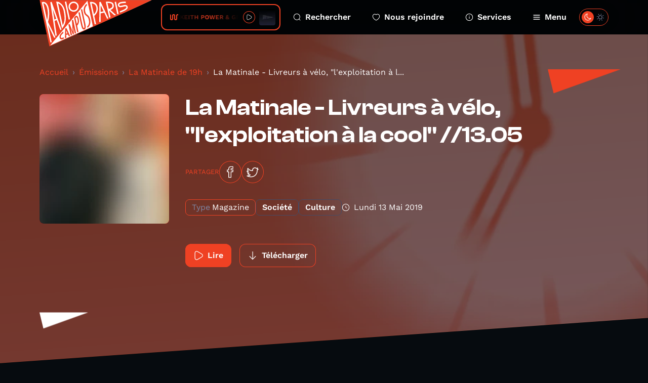

--- FILE ---
content_type: text/html; charset=UTF-8
request_url: https://www.radiocampusparis.org/emission/y7-la-matinale-de-19h/KZNl-la-matinale-livreurs-a-velo-lexploitation-a-la-cool-1305?page=2
body_size: 86389
content:
<!DOCTYPE html>
<html lang="fr">
<head>
    <meta charset="utf-8">
    <meta name="viewport" content="width=device-width, initial-scale=1">
    <link rel="stylesheet" href="https://rsms.me/inter/inter.css">
    <title>La Matinale de 19h - Radio Campus Paris</title>
<meta name="description" content="Radio Campus Paris est la radio associative et locale des étudiants et des jeunes franciliens. Pointue en musique et passionnée en paroles, elles s&#039;intéresse à tout, à l&#039;image des esprits curieux et indépendants.">
<meta property="og:title" content="La Matinale - Livreurs à vélo, &quot;l&#039;exploitation à l...">
<meta property="og:description" content="Au programme de cette première édition de la Matinale dans son nouveau format, nous nous intéressons à la précarité des livreurs et des livreuses à vélo. Nous recevons Jérôme Pimot et Edouard Bernasse, du CLAP (Collectif des livreurs autonomes de Paris), pour discuter du sujet brûlant des conditions de travail de ces livreurs et coursiers qui commencent à se structurer en France comme en Europe, notamment grâce à Coopcycle.  

    
        
        
    

&quot; On travail comme au XIXème siècle, il faut donc complètement réinventer le syndicalisme. » Jérôme Pimot 
A 19h36, la revue de presse, par la voix de notre journaliste Simon Marry, et notre chronique de clôture, bien sûr, le spleen politique des grands jours de Pitoum en fin d’émission! 
Présentation : François Pieretti /  Co-interview: Léa Hurel/ Revue de presse: Simon Marry/ Chronique: Pitoum/ Réalisation : PH / Coordination: Bettina Lioret / Web: Léa Hurel  
">
<meta property="og:image" content="https://radio-campus-paris.alticdn.com/assets/images/podcasts/podcasts-logo-ElePDIu6wI.jpg">


<script type="application/ld+json">{"@context":"https://schema.org","@type":"WebPage","name":"Radio Campus Paris","description":"Radio Campus Paris est la radio associative et locale des étudiants et des jeunes franciliens. Pointue en musique et passionnée en paroles, elles s&#039;intéresse à tout, à l&#039;image des esprits curieux et indépendants."}</script>
    <meta name="csrf-token" content="ISu8ZoxL5msQKsYmSV6UvAKAmsUit79G2b9HKDMQ" />
    <link rel="icon" href="/favicon.svg" sizes="any" type="image/svg+xml"/>
    <link rel="stylesheet" href="/css/public.css?id=1fc20529c6eb97d84292cd36de6109d6"/>
    <style >[wire\:loading], [wire\:loading\.delay], [wire\:loading\.inline-block], [wire\:loading\.inline], [wire\:loading\.block], [wire\:loading\.flex], [wire\:loading\.table], [wire\:loading\.grid], [wire\:loading\.inline-flex] {display: none;}[wire\:loading\.delay\.shortest], [wire\:loading\.delay\.shorter], [wire\:loading\.delay\.short], [wire\:loading\.delay\.long], [wire\:loading\.delay\.longer], [wire\:loading\.delay\.longest] {display:none;}[wire\:offline] {display: none;}[wire\:dirty]:not(textarea):not(input):not(select) {display: none;}input:-webkit-autofill, select:-webkit-autofill, textarea:-webkit-autofill {animation-duration: 50000s;animation-name: livewireautofill;}@keyframes livewireautofill { from {} }</style>
</head>
<body class="antialiased ">
        <div class="home-overlay-debug">
    </div>
    <div class="accessibility-helper">
        <a class="accessibility-helper__banner" href="#content" tabindex="0">Passer directement au contenu
            principal</a>
    </div>
    <header class="header">
    <div class="container">
        <div class="header__inner">
            <a href="https://www.radiocampusparis.org" class="header__logo">
                <svg class="sprite-svg " >
    <use xlink:href="https://www.radiocampusparis.org/sprites/public.svg#logo"/>
</svg>
            </a>
            <div class="header__player">
                <div class="live-minimal-player js-broadcast-live-cover  js-tippy-main-player-metas" data-initial-content="&lt;div class=&quot;player-metas&quot;&gt;
    &lt;div class=&quot;player-metas__cover&quot;
         style=&quot;background-image: url(&#039;https://www.radiocampusparis.org/assets/defaults/default.png&#039;);&quot;&gt;&lt;/div&gt;
    &lt;div class=&quot;player-metas-content&quot;&gt;
        &lt;div class=&quot;player-metas__title&quot;&gt;
            March of the Moa
        &lt;/div&gt;
                    &lt;div class=&quot;player-metas__artist&quot;&gt;
                KEITH POWER &amp;amp; GEORGE SPANOS
            &lt;/div&gt;
                                    &lt;/div&gt;
&lt;/div&gt;
" data-tippy-placement="bottom" >
    <div class="live-minimal-player__title">
        <div class="audio-wave">
    <svg class="sprite-svg " >
    <use xlink:href="https://www.radiocampusparis.org/sprites/public.svg#wave-animation"/>
</svg>
</div>
        <div class="live-minimal-player__title__text">
            <div class="text-rolling">
                <div class="text-rolling__text">
                    <span class="js-minimal-player-title">
                        KEITH POWER &amp; GEORGE SPANOS • March of the Moa
                    </span>
                </div>
            </div>
        </div>
    </div>
    <div class="live-minimal-player__controls player-statut">
        <div class="state-play">
            <button class="button-icon button-icon--theme-radio button-icon--size-small button-icon--style-default js-play-live">
        <svg class="sprite-svg " >
    <use xlink:href="https://www.radiocampusparis.org/sprites/public.svg#i-play"/>
</svg>
    </button>
        </div>
        <div class="state-pause">
            <button class="button-icon button-icon--theme-radio button-icon--size-small button-icon--style-default js-stop-live">
        <svg class="sprite-svg " >
    <use xlink:href="https://www.radiocampusparis.org/sprites/public.svg#i-stop"/>
</svg>
    </button>
        </div>
        <div class="state-loading">
            <div class="loader loader--small"></div>
        </div>
    </div>
        <div class="live-minimal-player__cover">
        <img
        srcset="https://img.alticdn.com/Gb3O68st25mIuVa1X_wtSi1IVo_ij6Pc1_7UNYK-Oio/dpr:1/q:90/w:32/h:32/aHR0cHM6Ly93d3cu/cmFkaW9jYW1wdXNw/YXJpcy5vcmcvYXNz/ZXRzL2RlZmF1bHRz/L2NvdmVyLWRlZmF1/bHQucG5n 1x, https://img.alticdn.com/LrwvpQ_bTOf3_4Ilqt--8Md4S8gz_ZUugOS1sMtPm0k/dpr:2/q:90/w:32/h:32/aHR0cHM6Ly93d3cu/cmFkaW9jYW1wdXNw/YXJpcy5vcmcvYXNz/ZXRzL2RlZmF1bHRz/L2NvdmVyLWRlZmF1/bHQucG5n 2x, https://img.alticdn.com/ASs-P3Ij_CUXG5mugV34MdVHbCo-FJnTulHirhXakNE/dpr:3/q:90/w:32/h:32/aHR0cHM6Ly93d3cu/cmFkaW9jYW1wdXNw/YXJpcy5vcmcvYXNz/ZXRzL2RlZmF1bHRz/L2NvdmVyLWRlZmF1/bHQucG5n 3x"
        src="https://img.alticdn.com/LrwvpQ_bTOf3_4Ilqt--8Md4S8gz_ZUugOS1sMtPm0k/dpr:2/q:90/w:32/h:32/aHR0cHM6Ly93d3cu/cmFkaW9jYW1wdXNw/YXJpcy5vcmcvYXNz/ZXRzL2RlZmF1bHRz/L2NvdmVyLWRlZmF1/bHQucG5n" class="js-broadcast-live-cover-img" alt="KEITH POWER &amp; GEORGE SPANOS • March of the Moa"
    />
    </div>
</div>
            </div>
            <div class="header__navigation">
                <a class="header__navigation__item" href="https://www.radiocampusparis.org/recherche">
                    <svg class="sprite-svg " >
    <use xlink:href="https://www.radiocampusparis.org/sprites/public.svg#i-search"/>
</svg>
                    Rechercher
                </a>
                <a class="header__navigation__item" href="https://www.radiocampusparis.org/page/nous-rejoindre.html">
                    <svg class="sprite-svg " >
    <use xlink:href="https://www.radiocampusparis.org/sprites/public.svg#i-heart"/>
</svg>
                    Nous rejoindre
                </a>
                <a class="header__navigation__item" href="https://www.radiocampusparis.org/page/nous-rejoindre.html">
                    <svg class="sprite-svg " >
    <use xlink:href="https://www.radiocampusparis.org/sprites/public.svg#i-alert-info"/>
</svg>
                    Services
                </a>
                <button type="button" class="header__navigation__item header__navigation__item--menu js-toggle-menu">
                    <span class="header__navigation__item__icon-switch">
                        <svg class="sprite-svg " >
    <use xlink:href="https://www.radiocampusparis.org/sprites/public.svg#i-menu"/>
</svg>
                        <svg class="sprite-svg last" >
    <use xlink:href="https://www.radiocampusparis.org/sprites/public.svg#i-cross"/>
</svg>
                    </span>
                    Menu
                </button>
            </div>
            <div class="header__theme-switch cache__theme-switch">
                <div wire:id="ObKAjg2hDqeYESNCRjLZ" wire:initial-data="{&quot;fingerprint&quot;:{&quot;id&quot;:&quot;ObKAjg2hDqeYESNCRjLZ&quot;,&quot;name&quot;:&quot;theme-switch&quot;,&quot;locale&quot;:&quot;fr&quot;,&quot;path&quot;:&quot;emission\/y7-la-matinale-de-19h\/KZNl-la-matinale-livreurs-a-velo-lexploitation-a-la-cool-1305&quot;,&quot;method&quot;:&quot;GET&quot;,&quot;v&quot;:&quot;acj&quot;},&quot;effects&quot;:{&quot;listeners&quot;:[&quot;colorSchemeUpdated&quot;]},&quot;serverMemo&quot;:{&quot;children&quot;:[],&quot;errors&quot;:[],&quot;htmlHash&quot;:&quot;18ca514c&quot;,&quot;data&quot;:{&quot;status&quot;:false,&quot;componentId&quot;:&quot;69338087b70e4&quot;},&quot;dataMeta&quot;:[],&quot;checksum&quot;:&quot;0ac865b0c80cbe461be81eb9b4b9b1908bd6585de1b4ecf1904cb81420b81967&quot;}}" class="theme-switch">
    <label>
        <input class="toggle-checkbox js-theme-checkbox" wire:model="status" type='checkbox'></input>
        <div class='toggle-slot'>
            <div class='sun-icon-wrapper'>
                <svg class="sprite-svg theme-switch__dark-mode-icon" >
    <use xlink:href="https://www.radiocampusparis.org/sprites/public.svg#i-light-mode"/>
</svg>
            </div>
            <div class='toggle-button'>
                <svg class="sprite-svg theme-switch__light-mode-icon" >
    <use xlink:href="https://www.radiocampusparis.org/sprites/public.svg#i-dark-mode"/>
</svg>
                <svg class="sprite-svg theme-switch__dark-mode-icon" >
    <use xlink:href="https://www.radiocampusparis.org/sprites/public.svg#i-light-mode"/>
</svg>
            </div>
            <div class='moon-icon-wrapper'>
                <svg class="sprite-svg theme-switch__light-mode-icon" >
    <use xlink:href="https://www.radiocampusparis.org/sprites/public.svg#i-dark-mode"/>
</svg>
            </div>
        </div>
    </label>
</div>

<!-- Livewire Component wire-end:ObKAjg2hDqeYESNCRjLZ -->            </div>
        </div>
    </div>
</header>
    <div class="primary-menu" id="primary-menu" tabindex="-1">
    <div class="primary-menu__backdrop js-close-menu"></div>
    <div class="primary-menu__content">
        <div class="container">
            <div class="primary-menu__player">
                <div class="live-minimal-player js-broadcast-live-cover  live-minimal-player--heavy  js-tippy-main-player-metas" data-initial-content="&lt;div class=&quot;player-metas&quot;&gt;
    &lt;div class=&quot;player-metas__cover&quot;
         style=&quot;background-image: url(&#039;https://www.radiocampusparis.org/assets/defaults/default.png&#039;);&quot;&gt;&lt;/div&gt;
    &lt;div class=&quot;player-metas-content&quot;&gt;
        &lt;div class=&quot;player-metas__title&quot;&gt;
            March of the Moa
        &lt;/div&gt;
                    &lt;div class=&quot;player-metas__artist&quot;&gt;
                KEITH POWER &amp;amp; GEORGE SPANOS
            &lt;/div&gt;
                                    &lt;/div&gt;
&lt;/div&gt;
" data-tippy-placement="bottom" >
    <div class="live-minimal-player__title">
        <div class="audio-wave">
    <svg class="sprite-svg " >
    <use xlink:href="https://www.radiocampusparis.org/sprites/public.svg#wave-animation"/>
</svg>
</div>
        <div class="live-minimal-player__title__text">
            <div class="text-rolling">
                <div class="text-rolling__text">
                    <span class="js-minimal-player-title">
                        KEITH POWER &amp; GEORGE SPANOS • March of the Moa
                    </span>
                </div>
            </div>
        </div>
    </div>
    <div class="live-minimal-player__controls player-statut">
        <div class="state-play">
            <button class="button-icon button-icon--theme-radio button-icon--size-small button-icon--style-default js-play-live">
        <svg class="sprite-svg " >
    <use xlink:href="https://www.radiocampusparis.org/sprites/public.svg#i-play"/>
</svg>
    </button>
        </div>
        <div class="state-pause">
            <button class="button-icon button-icon--theme-radio button-icon--size-small button-icon--style-default js-stop-live">
        <svg class="sprite-svg " >
    <use xlink:href="https://www.radiocampusparis.org/sprites/public.svg#i-stop"/>
</svg>
    </button>
        </div>
        <div class="state-loading">
            <div class="loader loader--small"></div>
        </div>
    </div>
        <div class="live-minimal-player__cover">
        <img
        srcset="https://img.alticdn.com/Gb3O68st25mIuVa1X_wtSi1IVo_ij6Pc1_7UNYK-Oio/dpr:1/q:90/w:32/h:32/aHR0cHM6Ly93d3cu/cmFkaW9jYW1wdXNw/YXJpcy5vcmcvYXNz/ZXRzL2RlZmF1bHRz/L2NvdmVyLWRlZmF1/bHQucG5n 1x, https://img.alticdn.com/LrwvpQ_bTOf3_4Ilqt--8Md4S8gz_ZUugOS1sMtPm0k/dpr:2/q:90/w:32/h:32/aHR0cHM6Ly93d3cu/cmFkaW9jYW1wdXNw/YXJpcy5vcmcvYXNz/ZXRzL2RlZmF1bHRz/L2NvdmVyLWRlZmF1/bHQucG5n 2x, https://img.alticdn.com/ASs-P3Ij_CUXG5mugV34MdVHbCo-FJnTulHirhXakNE/dpr:3/q:90/w:32/h:32/aHR0cHM6Ly93d3cu/cmFkaW9jYW1wdXNw/YXJpcy5vcmcvYXNz/ZXRzL2RlZmF1bHRz/L2NvdmVyLWRlZmF1/bHQucG5n 3x"
        src="https://img.alticdn.com/LrwvpQ_bTOf3_4Ilqt--8Md4S8gz_ZUugOS1sMtPm0k/dpr:2/q:90/w:32/h:32/aHR0cHM6Ly93d3cu/cmFkaW9jYW1wdXNw/YXJpcy5vcmcvYXNz/ZXRzL2RlZmF1bHRz/L2NvdmVyLWRlZmF1/bHQucG5n" class="js-broadcast-live-cover-img" alt="KEITH POWER &amp; GEORGE SPANOS • March of the Moa"
    />
    </div>
</div>
            </div>
            <div class="primary-menu__mobile-controls">
                <div class="primary-menu__mobile-controls__item">
                    <div class="primary-menu__mobile-controls__item__icon">
                        <svg class="sprite-svg " >
    <use xlink:href="https://www.radiocampusparis.org/sprites/public.svg#i-search"/>
</svg>
                    </div>
                    <div class="primary-menu__mobile-controls__item__text">
                        <a class="heading heading--style-heavy heading--level-5 heading--color-default" href="https://www.radiocampusparis.org/recherche">
    Rechercher
</a>
                    </div>
                </div>
                <div class="primary-menu__mobile-controls__item">
                    <div class="primary-menu__mobile-controls__item__icon">
                        <svg class="sprite-svg " >
    <use xlink:href="https://www.radiocampusparis.org/sprites/public.svg#i-heart"/>
</svg>
                    </div>
                    <div class="primary-menu__mobile-controls__item__text">
                        <a class="heading heading--style-heavy heading--level-5 heading--color-default" href="https://www.radiocampusparis.org/page/nous-rejoindre.html">
    Nous rejoindre
</a>
                    </div>
                </div>
                <label class="primary-menu__mobile-controls__item">
                    <div class="primary-menu__mobile-controls__item__icon">
                        <svg class="sprite-svg " >
    <use xlink:href="https://www.radiocampusparis.org/sprites/public.svg#i-dark-mode"/>
</svg>
                    </div>
                    <div class="primary-menu__mobile-controls__item__text">
                        <div class="heading heading--style-heavy heading--level-5 heading--color-default">
    Dark mode
</div>
                    </div>
                    <div class="primary-menu__mobile-controls__item__control cache__theme-switch">
                        <div wire:id="oLFhKg8aveWhlaBKgFeT" wire:initial-data="{&quot;fingerprint&quot;:{&quot;id&quot;:&quot;oLFhKg8aveWhlaBKgFeT&quot;,&quot;name&quot;:&quot;theme-switch&quot;,&quot;locale&quot;:&quot;fr&quot;,&quot;path&quot;:&quot;emission\/y7-la-matinale-de-19h\/KZNl-la-matinale-livreurs-a-velo-lexploitation-a-la-cool-1305&quot;,&quot;method&quot;:&quot;GET&quot;,&quot;v&quot;:&quot;acj&quot;},&quot;effects&quot;:{&quot;listeners&quot;:[&quot;colorSchemeUpdated&quot;]},&quot;serverMemo&quot;:{&quot;children&quot;:[],&quot;errors&quot;:[],&quot;htmlHash&quot;:&quot;18ca514c&quot;,&quot;data&quot;:{&quot;status&quot;:false,&quot;componentId&quot;:&quot;69338087b77f7&quot;},&quot;dataMeta&quot;:[],&quot;checksum&quot;:&quot;c4e8f903e7cd5967c668954731a765dd3fe6e69cb1956ed02bac9ec995b316d4&quot;}}" class="theme-switch">
    <label>
        <input class="toggle-checkbox js-theme-checkbox" wire:model="status" type='checkbox'></input>
        <div class='toggle-slot'>
            <div class='sun-icon-wrapper'>
                <svg class="sprite-svg theme-switch__dark-mode-icon" >
    <use xlink:href="https://www.radiocampusparis.org/sprites/public.svg#i-light-mode"/>
</svg>
            </div>
            <div class='toggle-button'>
                <svg class="sprite-svg theme-switch__light-mode-icon" >
    <use xlink:href="https://www.radiocampusparis.org/sprites/public.svg#i-dark-mode"/>
</svg>
                <svg class="sprite-svg theme-switch__dark-mode-icon" >
    <use xlink:href="https://www.radiocampusparis.org/sprites/public.svg#i-light-mode"/>
</svg>
            </div>
            <div class='moon-icon-wrapper'>
                <svg class="sprite-svg theme-switch__light-mode-icon" >
    <use xlink:href="https://www.radiocampusparis.org/sprites/public.svg#i-dark-mode"/>
</svg>
            </div>
        </div>
    </label>
</div>

<!-- Livewire Component wire-end:oLFhKg8aveWhlaBKgFeT -->                    </div>
                </label>
            </div>
            <div class="primary-menu__navigation">
                <div class="primary-menu__navigation__section">
                    <div class="primary-menu__navigation__section__title">
                        <div class="heading heading--style-heavy heading--level-4 heading--color-primary">
    Émissions
</div>
                    </div>
                    <a href="https://www.radiocampusparis.org/emissions" class="primary-menu__navigation__section__item">
                        Toutes nos émissions
                        <svg class="sprite-svg " >
    <use xlink:href="https://www.radiocampusparis.org/sprites/public.svg#i-arrow-right"/>
</svg>
                    </a>
                                            <a href="https://www.radiocampusparis.org/emission/y7-la-matinale-de-19h" class="primary-menu__navigation__section__item">
                            La Matinale de 19h
                            <svg class="sprite-svg " >
    <use xlink:href="https://www.radiocampusparis.org/sprites/public.svg#i-arrow-right"/>
</svg>
                        </a>
                                        <a href="https://www.radiocampusparis.org/grille-des-programmes" class="primary-menu__navigation__section__item">
                        Grille des programmes
                        <svg class="sprite-svg " >
    <use xlink:href="https://www.radiocampusparis.org/sprites/public.svg#i-arrow-right"/>
</svg>
                    </a>
                    <a href="https://www.radiocampusparis.org/c-etait-quoi-ce-titre" class="primary-menu__navigation__section__item">
                        C’était quoi ce morceau ?
                        <svg class="sprite-svg " >
    <use xlink:href="https://www.radiocampusparis.org/sprites/public.svg#i-arrow-right"/>
</svg>
                    </a>
                </div>
                <div class="primary-menu__navigation__section">
                    <div class="primary-menu__navigation__section__title">
                        <div class="heading heading--style-heavy heading--level-4 heading--color-primary">
    À propos
</div>
                    </div>
                    <a href="https://www.radiocampusparis.org/page/qui-sommes-nous.html"
                       class="primary-menu__navigation__section__item">
                        Qui sommes-nous ?
                        <svg class="sprite-svg " >
    <use xlink:href="https://www.radiocampusparis.org/sprites/public.svg#i-arrow-right"/>
</svg>
                    </a>
                    <a href="https://www.radiocampusparis.org/page/initiation-a-la-radio.html"
                       class="primary-menu__navigation__section__item">
                        S'initier à la radio
                        <svg class="sprite-svg " >
    <use xlink:href="https://www.radiocampusparis.org/sprites/public.svg#i-arrow-right"/>
</svg>
                    </a>
                    <a href="https://www.radiocampusparis.org/page/organiser-un-atelier.html"
                       class="primary-menu__navigation__section__item">
                        Organiser un atelier
                        <svg class="sprite-svg " >
    <use xlink:href="https://www.radiocampusparis.org/sprites/public.svg#i-arrow-right"/>
</svg>
                    </a>
                </div>
                <div class="primary-menu__navigation__section">
                    <div class="primary-menu__navigation__section__title">
                        <div class="heading heading--style-heavy heading--level-4 heading--color-primary">
    Actualités
</div>
                    </div>
                    <a href="https://www.radiocampusparis.org/actualites" class="primary-menu__navigation__section__item">
                        Toutes les actus
                        <svg class="sprite-svg " >
    <use xlink:href="https://www.radiocampusparis.org/sprites/public.svg#i-arrow-right"/>
</svg>
                    </a>
                    <a href="https://www.radiocampusparis.org/actualites/playlist" class="primary-menu__navigation__section__item">
                        Nos playlists
                        <svg class="sprite-svg " >
    <use xlink:href="https://www.radiocampusparis.org/sprites/public.svg#i-arrow-right"/>
</svg>
                    </a>
                    <a href="/paris#hors-les-murs" class="primary-menu__navigation__section__item">
                        Nos derniers hors-les-murs
                        <svg class="sprite-svg " >
    <use xlink:href="https://www.radiocampusparis.org/sprites/public.svg#i-arrow-right"/>
</svg>
                    </a>
                </div>
            </div>
            <div class="primary-menu__sections">
                <div class="section-hero-minimal">
    <div class="section-hero-minimal__background"></div>
    <div class="section-hero-minimal__content">
        <div class="accent-mark accent-mark--theme-radio accent-mark--size-medium">
            <div class="accent-mark__first-line">
            <span class="accent-mark__asterisk">*</span>
            <span>ra</span>
        </div>
        <div class="accent-mark__second-line"><span>dio</span></div>
    </div>
        <a class="button button--fill-outline button--theme-radio section-hero-minimal__button" href="https://www.radiocampusparis.org/radio">
        <span class="button__text">Voir tout</span>
            <svg class="sprite-svg button__icon button__icon--right" >
    <use xlink:href="https://www.radiocampusparis.org/sprites/public.svg#i-arrow-right"/>
</svg>
    </a>
    </div>
</div>
                <div class="section-hero-minimal">
    <div class="section-hero-minimal__background"></div>
    <div class="section-hero-minimal__content">
        <div class="accent-mark accent-mark--theme-campus accent-mark--size-medium">
            <div class="accent-mark__first-line">
            <span class="accent-mark__asterisk">*</span>
            <span>cam</span>
        </div>
        <div class="accent-mark__second-line">
            <span>
                pus
            </span>
        </div>
    </div>
        <a class="button button--fill-outline button--theme-campus section-hero-minimal__button" href="https://www.radiocampusparis.org/campus">
        <span class="button__text">Voir tout</span>
            <svg class="sprite-svg button__icon button__icon--right" >
    <use xlink:href="https://www.radiocampusparis.org/sprites/public.svg#i-arrow-right"/>
</svg>
    </a>
    </div>
</div>
                <div class="section-hero-minimal">
    <div class="section-hero-minimal__background"></div>
    <div class="section-hero-minimal__content">
        <div class="accent-mark accent-mark--theme-paris accent-mark--size-medium">
            <div class="accent-mark__first-line">
            <span class="accent-mark__asterisk">*</span>
            <span>pa</span>
        </div>
        <div class="accent-mark__second-line"><span>ris</span></div>
    </div>
        <a class="button button--fill-outline button--theme-paris section-hero-minimal__button" href="https://www.radiocampusparis.org/paris">
        <span class="button__text">Voir tout</span>
            <svg class="sprite-svg button__icon button__icon--right" >
    <use xlink:href="https://www.radiocampusparis.org/sprites/public.svg#i-arrow-right"/>
</svg>
    </a>
    </div>
</div>
            </div>
        </div>
        <button class="primary-menu__close js-close-menu" aria-describedby="Fermer le menu de navigation">
            Fermer le menu
        </button>
    </div>
</div>
    <main class="main-content" id="content">
            <div class="page-episode">
        <div class="page-hero page-hero--default page-hero--page-section">
    <div class="page-hero__background">
        <img
        srcset="https://img.alticdn.com/WFuYcWsdlNwawkD4MfGioorCQ1MIIb7wM7IQTMvRseE/dpr:1/q:90/w:1920/h:818/aHR0cHM6Ly9yYWRp/by1jYW1wdXMtcGFy/aXMuYWx0aWNkbi5j/b20vYXNzZXRzL2lt/YWdlcy9wcm9ncmFt/cy9wcm9ncmFtcy1j/b3Zlci1laEhTVlpX/UFNjLmpwZw 1x, https://img.alticdn.com/Uxre-6PtRlVT2D8j9u8Zb3eY9q90GwLGbGiQnY1o9UQ/dpr:2/q:90/w:1920/h:818/aHR0cHM6Ly9yYWRp/by1jYW1wdXMtcGFy/aXMuYWx0aWNkbi5j/b20vYXNzZXRzL2lt/YWdlcy9wcm9ncmFt/cy9wcm9ncmFtcy1j/b3Zlci1laEhTVlpX/UFNjLmpwZw 2x, https://img.alticdn.com/hUAjLKlV8UE5tg1x9mOILoknsuhdMQGtQ8E0iMEzqLQ/dpr:3/q:90/w:1920/h:818/aHR0cHM6Ly9yYWRp/by1jYW1wdXMtcGFy/aXMuYWx0aWNkbi5j/b20vYXNzZXRzL2lt/YWdlcy9wcm9ncmFt/cy9wcm9ncmFtcy1j/b3Zlci1laEhTVlpX/UFNjLmpwZw 3x"
        src="https://img.alticdn.com/Uxre-6PtRlVT2D8j9u8Zb3eY9q90GwLGbGiQnY1o9UQ/dpr:2/q:90/w:1920/h:818/aHR0cHM6Ly9yYWRp/by1jYW1wdXMtcGFy/aXMuYWx0aWNkbi5j/b20vYXNzZXRzL2lt/YWdlcy9wcm9ncmFt/cy9wcm9ncmFtcy1j/b3Zlci1laEhTVlpX/UFNjLmpwZw" class="page-hero__background-filled"
    />
    </div>
    <div class="container ">
        <div class="page-hero__content">
                                                    <div class="page-hero__triangle page-hero__triangle--left"></div>
                <div class="page-hero__triangle page-hero__triangle--right"></div>
                        <div class="page-episode__breadcrumb">
                <nav aria-label="breadcrumb">
        <ol class="breadcrumb">
            
                                    <li class="breadcrumb-item"><a href="https://www.radiocampusparis.org">Accueil</a></li>
                
            
                                    <li class="breadcrumb-item"><a href="https://www.radiocampusparis.org/emissions">Émissions</a></li>
                
            
                                    <li class="breadcrumb-item"><a href="https://www.radiocampusparis.org/emission/y7-la-matinale-de-19h">La Matinale de 19h</a></li>
                
            
                                    <li class="breadcrumb-item active" aria-current="page">La Matinale - Livreurs à vélo, &quot;l&#039;exploitation à l...</li>
                
                    </ol>
    </nav>

            </div>
            <div>
    <div class="program-hero">
        <div class="program-hero__cover">
            <img
        srcset="https://img.alticdn.com/ePiqZyQ8smAzZsDEYF9Sj3D-gJ9TnxytNom0LVn7lKM/dpr:1/q:90/w:256/h:256/bl:20/aHR0cHM6Ly9yYWRp/by1jYW1wdXMtcGFy/aXMuYWx0aWNkbi5j/b20vYXNzZXRzL2lt/YWdlcy9wb2RjYXN0/cy9wb2RjYXN0cy1s/b2dvLUVsZVBESXU2/d0kuanBn 1x, https://img.alticdn.com/-p9K0DSnSezUnn0oTiW2BYWYIkFMKf91hHOBZA5_BqA/dpr:2/q:90/w:256/h:256/bl:20/aHR0cHM6Ly9yYWRp/by1jYW1wdXMtcGFy/aXMuYWx0aWNkbi5j/b20vYXNzZXRzL2lt/YWdlcy9wb2RjYXN0/cy9wb2RjYXN0cy1s/b2dvLUVsZVBESXU2/d0kuanBn 2x, https://img.alticdn.com/bNKF--NNLucdOqikvSefcQNow4fMGbCJLnHuhF3-xJA/dpr:3/q:90/w:256/h:256/bl:20/aHR0cHM6Ly9yYWRp/by1jYW1wdXMtcGFy/aXMuYWx0aWNkbi5j/b20vYXNzZXRzL2lt/YWdlcy9wb2RjYXN0/cy9wb2RjYXN0cy1s/b2dvLUVsZVBESXU2/d0kuanBn 3x"
        src="https://img.alticdn.com/-p9K0DSnSezUnn0oTiW2BYWYIkFMKf91hHOBZA5_BqA/dpr:2/q:90/w:256/h:256/bl:20/aHR0cHM6Ly9yYWRp/by1jYW1wdXMtcGFy/aXMuYWx0aWNkbi5j/b20vYXNzZXRzL2lt/YWdlcy9wb2RjYXN0/cy9wb2RjYXN0cy1s/b2dvLUVsZVBESXU2/d0kuanBn" alt="La Matinale - Livreurs à vélo, &quot;l&#039;exploitation à l..."
    />
        </div>
        <div class="program-hero__content">
            <div class="heading heading--style-heavy heading--level-3 heading--color-default">
    La Matinale - Livreurs à vélo, "l'exploitation à la cool" //13.05
</div>
            <div class="socials-share">
    <p class="socials-share__title">Partager</p>
    <a class="button-icon button-icon--theme-radio button-icon--size-normal button-icon--style-default" href="https://www.facebook.com/sharer/sharer.php?u=https%3A%2F%2Fwww.radiocampusparis.org%2Femission%2Fy7-la-matinale-de-19h%2FKZNl-la-matinale-livreurs-a-velo-lexploitation-a-la-cool-1305%3Fpage%3D2" target="_blank">
        <svg class="sprite-svg " >
    <use xlink:href="https://www.radiocampusparis.org/sprites/public.svg#i-facebook"/>
</svg>
    </a>
    <a class="button-icon button-icon--theme-radio button-icon--size-normal button-icon--style-default" href="https://twitter.com/intent/tweet?text=La+Matinale+-+Livreurs+%C3%A0+v%C3%A9lo%2C+%22l%27exploitation+%C3%A0+la+cool%22+%2F%2F13.05%0Ahttps%3A%2F%2Fwww.radiocampusparis.org%2Femission%2Fy7-la-matinale-de-19h%2FKZNl-la-matinale-livreurs-a-velo-lexploitation-a-la-cool-1305%3Fpage%3D2" target="_blank">
        <svg class="sprite-svg " >
    <use xlink:href="https://www.radiocampusparis.org/sprites/public.svg#i-twitter"/>
</svg>
    </a>
</div>

            <div class="program-hero__metas">
                <div class="tag ">
            <div class="tag__label">
            Type
        </div>
        <div class="tag__text">
        Magazine
    </div>
</div>
                                    <div class="tag  tag--alt ">
        <div class="tag__text">
        Société
    </div>
</div>
                                    <div class="tag  tag--alt ">
        <div class="tag__text">
        Culture
    </div>
</div>
                                <div class="program-hero__metas-date">
                    <svg class="sprite-svg " >
    <use xlink:href="https://www.radiocampusparis.org/sprites/public.svg#i-time"/>
</svg>
                    lundi 13 mai 2019
                </div>
            </div>

            <div class="program-hero__controls" data-media-id="7021"
                 data-media="{&quot;id&quot;:7021,&quot;path&quot;:&quot;https:\/\/radio-campus-paris.alticdn.com\/podcasts\/podcast-la-matinale-livreurs-55e33d6c.mp3&quot;,&quot;cover_image&quot;:&quot;https:\/\/radio-campus-paris.alticdn.com\/assets\/images\/podcasts\/podcasts-logo-ElePDIu6wI.jpg&quot;,&quot;title&quot;:&quot;La Matinale - Livreurs \u00e0 v\u00e9lo, \&quot;l&#039;exploitation \u00e0 l...&quot;,&quot;subtitle&quot;:&quot;La Matinale de 19h&quot;,&quot;metas_html&quot;:&quot;&lt;div class=\&quot;player-metas\&quot;&gt;\n    &lt;div class=\&quot;player-metas__cover\&quot; style=\&quot;background-image: url(&#039;https:\/\/radio-campus-paris.alticdn.com\/assets\/images\/podcasts\/podcasts-logo-ElePDIu6wI.jpg&#039;);\&quot;&gt;&lt;\/div&gt;\n    &lt;div class=\&quot;player-metas-content\&quot;&gt;\n        &lt;div class=\&quot;player-metas__title\&quot;&gt;\n            La Matinale - Livreurs \u00e0 v\u00e9lo, &amp;quot;l&amp;#039;exploi...\n        &lt;\/div&gt;\n                &lt;div class=\&quot;player-metas__podcast-program\&quot;&gt;\n            &lt;div class=\&quot;player-metas__info\&quot;&gt;\n                La Matinale de 19h\n            &lt;\/div&gt;\n            &lt;a class=\&quot;player-metas__program-link\&quot;\n               href=\&quot;https:\/\/www.radiocampusparis.org\/emission\/y7-la-matinale-de-19h\/KZNl-la-matinale-livreurs-a-velo-lexploitation-a-la-cool-1305\&quot;\n               class=\&quot;player-metas__program\&quot;&gt;\n                L&#039;\u00e9mission\n                &lt;svg class=\&quot;sprite-svg \&quot; &gt;\n    &lt;use xlink:href=\&quot;https:\/\/www.radiocampusparis.org\/sprites\/public.svg#i-arrow-right\&quot;\/&gt;\n&lt;\/svg&gt;\n            &lt;\/a&gt;\n        &lt;\/div&gt;\n\n    &lt;\/div&gt;\n&lt;\/div&gt;\n&quot;,&quot;stat_listen_url&quot;:&quot;https:\/\/www.radiocampusparis.org\/api\/podcast\/KZNl\/add-stat\/0&quot;}">
                <div class="program-hero__controls__actions">
                    <div class="episode-hero__controls">
                        <div class="js-play-control-state js-play-control-state--play">
                            <button class="button button--fill-filled button--theme-radio state-play js-play">
            <svg class="sprite-svg button__icon button__icon--left" >
    <use xlink:href="https://www.radiocampusparis.org/sprites/public.svg#i-play"/>
</svg>
        <span class="button__text">Lire</span>
    </button>
                            <button class="button button--fill-filled button--theme-radio state-pause js-pause">
            <svg class="sprite-svg button__icon button__icon--left" >
    <use xlink:href="https://www.radiocampusparis.org/sprites/public.svg#i-pause"/>
</svg>
        <span class="button__text">Pause</span>
    </button>
                        </div>
                        <a class="button button--fill-outline button--theme-radio" href="https://radio-campus-paris.s3.fr-par.scw.cloud/podcasts/podcast-la-matinale-livreurs-55e33d6c.mp3?response-content-type=application%2Foctet-stream&amp;response-content-disposition=attachment%3B%20filename%3D13052019-la-matinale-de-19h-la-matinale-livreurs-a-velo-lexploitation-a-l.mp3&amp;X-Amz-Content-Sha256=UNSIGNED-PAYLOAD&amp;X-Amz-Algorithm=AWS4-HMAC-SHA256&amp;X-Amz-Credential=SCWDQ2MJYK23PE641E4K%2F20251206%2Ffr-par%2Fs3%2Faws4_request&amp;X-Amz-Date=20251206T010159Z&amp;X-Amz-SignedHeaders=host&amp;X-Amz-Expires=3600&amp;X-Amz-Signature=f7172611dceb760da1445ccac42e82830ae8af0be51e438bcf087d4086bb6291">
            <svg class="sprite-svg button__icon button__icon--left" >
    <use xlink:href="https://www.radiocampusparis.org/sprites/public.svg#i-arrow-down"/>
</svg>
        <span class="button__text">Télécharger</span>
    </a>
                    </div>
                </div>
                <div class="program-hero__controls__socials">
                </div>
            </div>
        </div>
    </div>
</div>
        </div>
    </div>
</div>

        <div class="container container--small">
                        <div class="page-episode__content">
                <div class="prose">
                                        <p>Au programme de cette première édition de la Matinale dans son nouveau format, nous nous intéressons à la précarité des livreurs et des livreuses à vélo. Nous recevons Jérôme Pimot et Edouard Bernasse, du CLAP <a href="https://www.frontsocialuni.fr/clap/" target="_blank" rel="noreferrer noopener">(Collectif des livreurs autonomes de Paris)</a>, pour discuter du sujet brûlant des conditions de travail de ces livreurs et coursiers qui commencent à se structurer en France comme en Europe, notamment grâce à <a href="https://coopcycle.org/fr/" target="_blank" rel="noreferrer noopener">Coopcycle</a>.  </p>
<div class="content-figure">
    <figure>
        <img
        srcset="https://img.alticdn.com/Vg5Ipp6-LuE50vNtPdj-SJyHWq3BRsNTOxCz4wgWmSc/dpr:1/q:90/w:0/h:0/bl:20/aHR0cHM6Ly9yYWRp/by1jYW1wdXMtcGFy/aXMuczMuZnItcGFy/LnNjdy5jbG91ZC9p/bWFnZXMvY29udGVu/dHMvY29udGVudC0z/MGIzZDgzZS5qcGc 1x, https://img.alticdn.com/nBPS6Sg76ucqCfMm1TbvSXTsl6_Y0fgzGKFfqzer5F8/dpr:2/q:90/w:0/h:0/bl:20/aHR0cHM6Ly9yYWRp/by1jYW1wdXMtcGFy/aXMuczMuZnItcGFy/LnNjdy5jbG91ZC9p/bWFnZXMvY29udGVu/dHMvY29udGVudC0z/MGIzZDgzZS5qcGc 2x, https://img.alticdn.com/3CS5tNJLatv2YFlhz2X9Fq2TGHlq24pjQbltY1wwQAg/dpr:3/q:90/w:0/h:0/bl:20/aHR0cHM6Ly9yYWRp/by1jYW1wdXMtcGFy/aXMuczMuZnItcGFy/LnNjdy5jbG91ZC9p/bWFnZXMvY29udGVu/dHMvY29udGVudC0z/MGIzZDgzZS5qcGc 3x"
        src="https://img.alticdn.com/nBPS6Sg76ucqCfMm1TbvSXTsl6_Y0fgzGKFfqzer5F8/dpr:2/q:90/w:0/h:0/bl:20/aHR0cHM6Ly9yYWRp/by1jYW1wdXMtcGFy/aXMuczMuZnItcGFy/LnNjdy5jbG91ZC9p/bWFnZXMvY29udGVu/dHMvY29udGVudC0z/MGIzZDgzZS5qcGc" alt=""
    />
        <figcaption></figcaption>
    </figure>
</div>
<p>" On travail comme au XIXème siècle, il faut donc complètement réinventer le syndicalisme. » Jérôme Pimot </p>
<p>A 19h36, la revue de presse, par la voix de notre journaliste Simon Marry, et notre chronique de clôture, bien sûr, le spleen politique des grands jours de Pitoum en fin d’émission! </p>
<p>Présentation : François Pieretti /  Co-interview: Léa Hurel/ Revue de presse: Simon Marry/ Chronique: Pitoum/ Réalisation : <b>PH</b> / Coordination: Bettina Lioret / Web: Léa Hurel  </p>

                </div>
            </div>
        </div>
                    <div class="container">
                <div class="page-episode__last-episodes">
                    <div class="section-header section-header--background">
    <div class="section-header__title">
        <div class="heading heading--style-heavy heading--level-3 heading--color-default">
    Les derniers épisodes
</div>
    </div>
        </div>
                    <div class="page-episode__last-episodes-grid">
                                                    <div class="card-episode" data-media-id="13510"
     data-media="{&quot;id&quot;:13510,&quot;path&quot;:&quot;https:\/\/radio-campus-paris.alticdn.com\/podcasts\/en-public-securite-sociale-de-la-2025-11-24-HQwcFjfi.mp3&quot;,&quot;cover_image&quot;:&quot;https:\/\/radio-campus-paris.alticdn.com\/assets\/images\/programs\/programs-logo-WlNeWTceTK.jpg&quot;,&quot;title&quot;:&quot;En public : S\u00e9curit\u00e9 sociale de l&#039;alimentation&quot;,&quot;subtitle&quot;:&quot;La Matinale de 19h&quot;,&quot;metas_html&quot;:&quot;&lt;div class=\&quot;player-metas\&quot;&gt;\n    &lt;div class=\&quot;player-metas__cover\&quot; style=\&quot;background-image: url(&#039;https:\/\/radio-campus-paris.alticdn.com\/assets\/images\/programs\/programs-logo-WlNeWTceTK.jpg&#039;);\&quot;&gt;&lt;\/div&gt;\n    &lt;div class=\&quot;player-metas-content\&quot;&gt;\n        &lt;div class=\&quot;player-metas__title\&quot;&gt;\n            En public : S\u00e9curit\u00e9 sociale de l&amp;#039;alimen...\n        &lt;\/div&gt;\n                &lt;div class=\&quot;player-metas__podcast-program\&quot;&gt;\n            &lt;div class=\&quot;player-metas__info\&quot;&gt;\n                La Matinale de 19h\n            &lt;\/div&gt;\n            &lt;a class=\&quot;player-metas__program-link\&quot;\n               href=\&quot;https:\/\/www.radiocampusparis.org\/emission\/y7-la-matinale-de-19h\/v8Kg-en-public-securite-sociale-de-lalimentation\&quot;\n               class=\&quot;player-metas__program\&quot;&gt;\n                L&#039;\u00e9mission\n                &lt;svg class=\&quot;sprite-svg \&quot; &gt;\n    &lt;use xlink:href=\&quot;https:\/\/www.radiocampusparis.org\/sprites\/public.svg#i-arrow-right\&quot;\/&gt;\n&lt;\/svg&gt;\n            &lt;\/a&gt;\n        &lt;\/div&gt;\n\n    &lt;\/div&gt;\n&lt;\/div&gt;\n&quot;,&quot;stat_listen_url&quot;:&quot;https:\/\/www.radiocampusparis.org\/api\/podcast\/v8Kg\/add-stat\/0&quot;}">
    <div class="card-episode__content">
        <div class="card-episode__cover">
            <img
        srcset="https://img.alticdn.com/TPXpBnh58aqjySjQUJPfi5p3ZeT4gujaP8QV9Dyk0y8/dpr:1/q:90/w:80/h:80/aHR0cHM6Ly9yYWRp/by1jYW1wdXMtcGFy/aXMuYWx0aWNkbi5j/b20vYXNzZXRzL2lt/YWdlcy9wcm9ncmFt/cy9wcm9ncmFtcy1s/b2dvLVdsTmVXVGNl/VEsuanBn 1x, https://img.alticdn.com/caUGYG5_d1MkLPle9Q9vAGpg7Q0cyGjls3CPGz5Us10/dpr:2/q:90/w:80/h:80/aHR0cHM6Ly9yYWRp/by1jYW1wdXMtcGFy/aXMuYWx0aWNkbi5j/b20vYXNzZXRzL2lt/YWdlcy9wcm9ncmFt/cy9wcm9ncmFtcy1s/b2dvLVdsTmVXVGNl/VEsuanBn 2x, https://img.alticdn.com/GT8AmW1Q15A1M-Jv-8IV7xeR1PqXDE_IbzmlPEePl68/dpr:3/q:90/w:80/h:80/aHR0cHM6Ly9yYWRp/by1jYW1wdXMtcGFy/aXMuYWx0aWNkbi5j/b20vYXNzZXRzL2lt/YWdlcy9wcm9ncmFt/cy9wcm9ncmFtcy1s/b2dvLVdsTmVXVGNl/VEsuanBn 3x"
        src="https://img.alticdn.com/caUGYG5_d1MkLPle9Q9vAGpg7Q0cyGjls3CPGz5Us10/dpr:2/q:90/w:80/h:80/aHR0cHM6Ly9yYWRp/by1jYW1wdXMtcGFy/aXMuYWx0aWNkbi5j/b20vYXNzZXRzL2lt/YWdlcy9wcm9ncmFt/cy9wcm9ncmFtcy1s/b2dvLVdsTmVXVGNl/VEsuanBn" alt="En public : Sécurité sociale de l&#039;alimentation"
    />
        </div>
        <div class="card-episode__titles">
            <a href="https://www.radiocampusparis.org/emission/y7-la-matinale-de-19h/v8Kg-en-public-securite-sociale-de-lalimentation">
                <div class="heading heading--style-heavy heading--level-5 heading--color-default">
    En public : Sécurité sociale de l'alimentation
</div>
            </a>
                        <div class="card-episode__date">
                <svg class="sprite-svg " >
    <use xlink:href="https://www.radiocampusparis.org/sprites/public.svg#i-time"/>
</svg>
                lundi 24 novembre 2025
            </div>
        </div>
    </div>
    <div class="card-episode__controls">
        <div class="js-play-control-state js-play-control-state--play">
            <button class="button button--fill-filled button--theme-radio state-play js-play">
            <svg class="sprite-svg button__icon button__icon--left" >
    <use xlink:href="https://www.radiocampusparis.org/sprites/public.svg#i-play"/>
</svg>
        <span class="button__text">Lire</span>
    </button>
            <button class="button button--fill-filled button--theme-radio state-pause js-pause">
            <svg class="sprite-svg button__icon button__icon--left" >
    <use xlink:href="https://www.radiocampusparis.org/sprites/public.svg#i-pause"/>
</svg>
        <span class="button__text">Pause</span>
    </button>
        </div>
        <a class="button button--fill-outline button--theme-radio" href="https://www.radiocampusparis.org/emission/y7-la-matinale-de-19h/v8Kg-en-public-securite-sociale-de-lalimentation">
        <span class="button__text">En savoir plus</span>
    </a>
    </div>
</div>
                                                    <div class="card-episode" data-media-id="13494"
     data-media="{&quot;id&quot;:13494,&quot;path&quot;:&quot;https:\/\/radio-campus-paris.alticdn.com\/podcasts\/droits-de-lenfant-salon-du-livre-2025-11-20-gW6U7NNa.mp3&quot;,&quot;cover_image&quot;:&quot;https:\/\/radio-campus-paris.alticdn.com\/assets\/images\/programs\/programs-logo-WlNeWTceTK.jpg&quot;,&quot;title&quot;:&quot;Droits de l&#039;enfant &amp; Salon du livre et de la press...&quot;,&quot;subtitle&quot;:&quot;La Matinale de 19h&quot;,&quot;metas_html&quot;:&quot;&lt;div class=\&quot;player-metas\&quot;&gt;\n    &lt;div class=\&quot;player-metas__cover\&quot; style=\&quot;background-image: url(&#039;https:\/\/radio-campus-paris.alticdn.com\/assets\/images\/programs\/programs-logo-WlNeWTceTK.jpg&#039;);\&quot;&gt;&lt;\/div&gt;\n    &lt;div class=\&quot;player-metas-content\&quot;&gt;\n        &lt;div class=\&quot;player-metas__title\&quot;&gt;\n            Droits de l&amp;#039;enfant &amp;amp; Salon du livre et d...\n        &lt;\/div&gt;\n                &lt;div class=\&quot;player-metas__podcast-program\&quot;&gt;\n            &lt;div class=\&quot;player-metas__info\&quot;&gt;\n                La Matinale de 19h\n            &lt;\/div&gt;\n            &lt;a class=\&quot;player-metas__program-link\&quot;\n               href=\&quot;https:\/\/www.radiocampusparis.org\/emission\/y7-la-matinale-de-19h\/ojNz-droits-de-lenfant-salon-du-livre-et-de-la-presse-jeunesse\&quot;\n               class=\&quot;player-metas__program\&quot;&gt;\n                L&#039;\u00e9mission\n                &lt;svg class=\&quot;sprite-svg \&quot; &gt;\n    &lt;use xlink:href=\&quot;https:\/\/www.radiocampusparis.org\/sprites\/public.svg#i-arrow-right\&quot;\/&gt;\n&lt;\/svg&gt;\n            &lt;\/a&gt;\n        &lt;\/div&gt;\n\n    &lt;\/div&gt;\n&lt;\/div&gt;\n&quot;,&quot;stat_listen_url&quot;:&quot;https:\/\/www.radiocampusparis.org\/api\/podcast\/ojNz\/add-stat\/0&quot;}">
    <div class="card-episode__content">
        <div class="card-episode__cover">
            <img
        srcset="https://img.alticdn.com/TPXpBnh58aqjySjQUJPfi5p3ZeT4gujaP8QV9Dyk0y8/dpr:1/q:90/w:80/h:80/aHR0cHM6Ly9yYWRp/by1jYW1wdXMtcGFy/aXMuYWx0aWNkbi5j/b20vYXNzZXRzL2lt/YWdlcy9wcm9ncmFt/cy9wcm9ncmFtcy1s/b2dvLVdsTmVXVGNl/VEsuanBn 1x, https://img.alticdn.com/caUGYG5_d1MkLPle9Q9vAGpg7Q0cyGjls3CPGz5Us10/dpr:2/q:90/w:80/h:80/aHR0cHM6Ly9yYWRp/by1jYW1wdXMtcGFy/aXMuYWx0aWNkbi5j/b20vYXNzZXRzL2lt/YWdlcy9wcm9ncmFt/cy9wcm9ncmFtcy1s/b2dvLVdsTmVXVGNl/VEsuanBn 2x, https://img.alticdn.com/GT8AmW1Q15A1M-Jv-8IV7xeR1PqXDE_IbzmlPEePl68/dpr:3/q:90/w:80/h:80/aHR0cHM6Ly9yYWRp/by1jYW1wdXMtcGFy/aXMuYWx0aWNkbi5j/b20vYXNzZXRzL2lt/YWdlcy9wcm9ncmFt/cy9wcm9ncmFtcy1s/b2dvLVdsTmVXVGNl/VEsuanBn 3x"
        src="https://img.alticdn.com/caUGYG5_d1MkLPle9Q9vAGpg7Q0cyGjls3CPGz5Us10/dpr:2/q:90/w:80/h:80/aHR0cHM6Ly9yYWRp/by1jYW1wdXMtcGFy/aXMuYWx0aWNkbi5j/b20vYXNzZXRzL2lt/YWdlcy9wcm9ncmFt/cy9wcm9ncmFtcy1s/b2dvLVdsTmVXVGNl/VEsuanBn" alt="Droits de l&#039;enfant &amp; Salon du livre et de la press..."
    />
        </div>
        <div class="card-episode__titles">
            <a href="https://www.radiocampusparis.org/emission/y7-la-matinale-de-19h/ojNz-droits-de-lenfant-salon-du-livre-et-de-la-presse-jeunesse">
                <div class="heading heading--style-heavy heading--level-5 heading--color-default">
    Droits de l'enfant & Salon du livre et de la press...
</div>
            </a>
                        <div class="card-episode__date">
                <svg class="sprite-svg " >
    <use xlink:href="https://www.radiocampusparis.org/sprites/public.svg#i-time"/>
</svg>
                jeudi 20 novembre 2025
            </div>
        </div>
    </div>
    <div class="card-episode__controls">
        <div class="js-play-control-state js-play-control-state--play">
            <button class="button button--fill-filled button--theme-radio state-play js-play">
            <svg class="sprite-svg button__icon button__icon--left" >
    <use xlink:href="https://www.radiocampusparis.org/sprites/public.svg#i-play"/>
</svg>
        <span class="button__text">Lire</span>
    </button>
            <button class="button button--fill-filled button--theme-radio state-pause js-pause">
            <svg class="sprite-svg button__icon button__icon--left" >
    <use xlink:href="https://www.radiocampusparis.org/sprites/public.svg#i-pause"/>
</svg>
        <span class="button__text">Pause</span>
    </button>
        </div>
        <a class="button button--fill-outline button--theme-radio" href="https://www.radiocampusparis.org/emission/y7-la-matinale-de-19h/ojNz-droits-de-lenfant-salon-du-livre-et-de-la-presse-jeunesse">
        <span class="button__text">En savoir plus</span>
    </a>
    </div>
</div>
                                                    <div class="card-episode" data-media-id="13492"
     data-media="{&quot;id&quot;:13492,&quot;path&quot;:&quot;https:\/\/radio-campus-paris.alticdn.com\/podcasts\/situation-constitutionnelle-en-fran-2025-11-19-Cw760x0b.mp3&quot;,&quot;cover_image&quot;:&quot;https:\/\/radio-campus-paris.alticdn.com\/assets\/images\/programs\/programs-logo-WlNeWTceTK.jpg&quot;,&quot;title&quot;:&quot;Situation constitutionnelle en France &amp; indie pop...&quot;,&quot;subtitle&quot;:&quot;La Matinale de 19h&quot;,&quot;metas_html&quot;:&quot;&lt;div class=\&quot;player-metas\&quot;&gt;\n    &lt;div class=\&quot;player-metas__cover\&quot; style=\&quot;background-image: url(&#039;https:\/\/radio-campus-paris.alticdn.com\/assets\/images\/programs\/programs-logo-WlNeWTceTK.jpg&#039;);\&quot;&gt;&lt;\/div&gt;\n    &lt;div class=\&quot;player-metas-content\&quot;&gt;\n        &lt;div class=\&quot;player-metas__title\&quot;&gt;\n            Situation constitutionnelle en France &amp;amp;...\n        &lt;\/div&gt;\n                &lt;div class=\&quot;player-metas__podcast-program\&quot;&gt;\n            &lt;div class=\&quot;player-metas__info\&quot;&gt;\n                La Matinale de 19h\n            &lt;\/div&gt;\n            &lt;a class=\&quot;player-metas__program-link\&quot;\n               href=\&quot;https:\/\/www.radiocampusparis.org\/emission\/y7-la-matinale-de-19h\/mYLp-situation-constitutionnelle-en-france-indie-pop-avec-emmie-lisa-live\&quot;\n               class=\&quot;player-metas__program\&quot;&gt;\n                L&#039;\u00e9mission\n                &lt;svg class=\&quot;sprite-svg \&quot; &gt;\n    &lt;use xlink:href=\&quot;https:\/\/www.radiocampusparis.org\/sprites\/public.svg#i-arrow-right\&quot;\/&gt;\n&lt;\/svg&gt;\n            &lt;\/a&gt;\n        &lt;\/div&gt;\n\n    &lt;\/div&gt;\n&lt;\/div&gt;\n&quot;,&quot;stat_listen_url&quot;:&quot;https:\/\/www.radiocampusparis.org\/api\/podcast\/mYLp\/add-stat\/0&quot;}">
    <div class="card-episode__content">
        <div class="card-episode__cover">
            <img
        srcset="https://img.alticdn.com/TPXpBnh58aqjySjQUJPfi5p3ZeT4gujaP8QV9Dyk0y8/dpr:1/q:90/w:80/h:80/aHR0cHM6Ly9yYWRp/by1jYW1wdXMtcGFy/aXMuYWx0aWNkbi5j/b20vYXNzZXRzL2lt/YWdlcy9wcm9ncmFt/cy9wcm9ncmFtcy1s/b2dvLVdsTmVXVGNl/VEsuanBn 1x, https://img.alticdn.com/caUGYG5_d1MkLPle9Q9vAGpg7Q0cyGjls3CPGz5Us10/dpr:2/q:90/w:80/h:80/aHR0cHM6Ly9yYWRp/by1jYW1wdXMtcGFy/aXMuYWx0aWNkbi5j/b20vYXNzZXRzL2lt/YWdlcy9wcm9ncmFt/cy9wcm9ncmFtcy1s/b2dvLVdsTmVXVGNl/VEsuanBn 2x, https://img.alticdn.com/GT8AmW1Q15A1M-Jv-8IV7xeR1PqXDE_IbzmlPEePl68/dpr:3/q:90/w:80/h:80/aHR0cHM6Ly9yYWRp/by1jYW1wdXMtcGFy/aXMuYWx0aWNkbi5j/b20vYXNzZXRzL2lt/YWdlcy9wcm9ncmFt/cy9wcm9ncmFtcy1s/b2dvLVdsTmVXVGNl/VEsuanBn 3x"
        src="https://img.alticdn.com/caUGYG5_d1MkLPle9Q9vAGpg7Q0cyGjls3CPGz5Us10/dpr:2/q:90/w:80/h:80/aHR0cHM6Ly9yYWRp/by1jYW1wdXMtcGFy/aXMuYWx0aWNkbi5j/b20vYXNzZXRzL2lt/YWdlcy9wcm9ncmFt/cy9wcm9ncmFtcy1s/b2dvLVdsTmVXVGNl/VEsuanBn" alt="Situation constitutionnelle en France &amp; indie pop..."
    />
        </div>
        <div class="card-episode__titles">
            <a href="https://www.radiocampusparis.org/emission/y7-la-matinale-de-19h/mYLp-situation-constitutionnelle-en-france-indie-pop-avec-emmie-lisa-live">
                <div class="heading heading--style-heavy heading--level-5 heading--color-default">
    Situation constitutionnelle en France & indie pop...
</div>
            </a>
                        <div class="card-episode__date">
                <svg class="sprite-svg " >
    <use xlink:href="https://www.radiocampusparis.org/sprites/public.svg#i-time"/>
</svg>
                mercredi 19 novembre 2025
            </div>
        </div>
    </div>
    <div class="card-episode__controls">
        <div class="js-play-control-state js-play-control-state--play">
            <button class="button button--fill-filled button--theme-radio state-play js-play">
            <svg class="sprite-svg button__icon button__icon--left" >
    <use xlink:href="https://www.radiocampusparis.org/sprites/public.svg#i-play"/>
</svg>
        <span class="button__text">Lire</span>
    </button>
            <button class="button button--fill-filled button--theme-radio state-pause js-pause">
            <svg class="sprite-svg button__icon button__icon--left" >
    <use xlink:href="https://www.radiocampusparis.org/sprites/public.svg#i-pause"/>
</svg>
        <span class="button__text">Pause</span>
    </button>
        </div>
        <a class="button button--fill-outline button--theme-radio" href="https://www.radiocampusparis.org/emission/y7-la-matinale-de-19h/mYLp-situation-constitutionnelle-en-france-indie-pop-avec-emmie-lisa-live">
        <span class="button__text">En savoir plus</span>
    </a>
    </div>
</div>
                                                    <div class="card-episode" data-media-id="13485"
     data-media="{&quot;id&quot;:13485,&quot;path&quot;:&quot;https:\/\/radio-campus-paris.alticdn.com\/podcasts\/prisons-francaises-festival-ici-d-2025-11-18-GOmEgAT7.mp3&quot;,&quot;cover_image&quot;:&quot;https:\/\/radio-campus-paris.alticdn.com\/assets\/images\/programs\/programs-logo-WlNeWTceTK.jpg&quot;,&quot;title&quot;:&quot;Prisons fran\u00e7aises &amp; Festival Ici demain&quot;,&quot;subtitle&quot;:&quot;La Matinale de 19h&quot;,&quot;metas_html&quot;:&quot;&lt;div class=\&quot;player-metas\&quot;&gt;\n    &lt;div class=\&quot;player-metas__cover\&quot; style=\&quot;background-image: url(&#039;https:\/\/radio-campus-paris.alticdn.com\/assets\/images\/programs\/programs-logo-WlNeWTceTK.jpg&#039;);\&quot;&gt;&lt;\/div&gt;\n    &lt;div class=\&quot;player-metas-content\&quot;&gt;\n        &lt;div class=\&quot;player-metas__title\&quot;&gt;\n            Prisons fran\u00e7aises &amp;amp; Festival Ici demain\n        &lt;\/div&gt;\n                &lt;div class=\&quot;player-metas__podcast-program\&quot;&gt;\n            &lt;div class=\&quot;player-metas__info\&quot;&gt;\n                La Matinale de 19h\n            &lt;\/div&gt;\n            &lt;a class=\&quot;player-metas__program-link\&quot;\n               href=\&quot;https:\/\/www.radiocampusparis.org\/emission\/y7-la-matinale-de-19h\/8Mwl-prisons-francaises-festival-ici-demain\&quot;\n               class=\&quot;player-metas__program\&quot;&gt;\n                L&#039;\u00e9mission\n                &lt;svg class=\&quot;sprite-svg \&quot; &gt;\n    &lt;use xlink:href=\&quot;https:\/\/www.radiocampusparis.org\/sprites\/public.svg#i-arrow-right\&quot;\/&gt;\n&lt;\/svg&gt;\n            &lt;\/a&gt;\n        &lt;\/div&gt;\n\n    &lt;\/div&gt;\n&lt;\/div&gt;\n&quot;,&quot;stat_listen_url&quot;:&quot;https:\/\/www.radiocampusparis.org\/api\/podcast\/8Mwl\/add-stat\/0&quot;}">
    <div class="card-episode__content">
        <div class="card-episode__cover">
            <img
        srcset="https://img.alticdn.com/TPXpBnh58aqjySjQUJPfi5p3ZeT4gujaP8QV9Dyk0y8/dpr:1/q:90/w:80/h:80/aHR0cHM6Ly9yYWRp/by1jYW1wdXMtcGFy/aXMuYWx0aWNkbi5j/b20vYXNzZXRzL2lt/YWdlcy9wcm9ncmFt/cy9wcm9ncmFtcy1s/b2dvLVdsTmVXVGNl/VEsuanBn 1x, https://img.alticdn.com/caUGYG5_d1MkLPle9Q9vAGpg7Q0cyGjls3CPGz5Us10/dpr:2/q:90/w:80/h:80/aHR0cHM6Ly9yYWRp/by1jYW1wdXMtcGFy/aXMuYWx0aWNkbi5j/b20vYXNzZXRzL2lt/YWdlcy9wcm9ncmFt/cy9wcm9ncmFtcy1s/b2dvLVdsTmVXVGNl/VEsuanBn 2x, https://img.alticdn.com/GT8AmW1Q15A1M-Jv-8IV7xeR1PqXDE_IbzmlPEePl68/dpr:3/q:90/w:80/h:80/aHR0cHM6Ly9yYWRp/by1jYW1wdXMtcGFy/aXMuYWx0aWNkbi5j/b20vYXNzZXRzL2lt/YWdlcy9wcm9ncmFt/cy9wcm9ncmFtcy1s/b2dvLVdsTmVXVGNl/VEsuanBn 3x"
        src="https://img.alticdn.com/caUGYG5_d1MkLPle9Q9vAGpg7Q0cyGjls3CPGz5Us10/dpr:2/q:90/w:80/h:80/aHR0cHM6Ly9yYWRp/by1jYW1wdXMtcGFy/aXMuYWx0aWNkbi5j/b20vYXNzZXRzL2lt/YWdlcy9wcm9ncmFt/cy9wcm9ncmFtcy1s/b2dvLVdsTmVXVGNl/VEsuanBn" alt="Prisons françaises &amp; Festival Ici demain"
    />
        </div>
        <div class="card-episode__titles">
            <a href="https://www.radiocampusparis.org/emission/y7-la-matinale-de-19h/8Mwl-prisons-francaises-festival-ici-demain">
                <div class="heading heading--style-heavy heading--level-5 heading--color-default">
    Prisons françaises & Festival Ici demain
</div>
            </a>
                        <div class="card-episode__date">
                <svg class="sprite-svg " >
    <use xlink:href="https://www.radiocampusparis.org/sprites/public.svg#i-time"/>
</svg>
                mardi 18 novembre 2025
            </div>
        </div>
    </div>
    <div class="card-episode__controls">
        <div class="js-play-control-state js-play-control-state--play">
            <button class="button button--fill-filled button--theme-radio state-play js-play">
            <svg class="sprite-svg button__icon button__icon--left" >
    <use xlink:href="https://www.radiocampusparis.org/sprites/public.svg#i-play"/>
</svg>
        <span class="button__text">Lire</span>
    </button>
            <button class="button button--fill-filled button--theme-radio state-pause js-pause">
            <svg class="sprite-svg button__icon button__icon--left" >
    <use xlink:href="https://www.radiocampusparis.org/sprites/public.svg#i-pause"/>
</svg>
        <span class="button__text">Pause</span>
    </button>
        </div>
        <a class="button button--fill-outline button--theme-radio" href="https://www.radiocampusparis.org/emission/y7-la-matinale-de-19h/8Mwl-prisons-francaises-festival-ici-demain">
        <span class="button__text">En savoir plus</span>
    </a>
    </div>
</div>
                                                    <div class="card-episode" data-media-id="13478"
     data-media="{&quot;id&quot;:13478,&quot;path&quot;:&quot;https:\/\/radio-campus-paris.alticdn.com\/podcasts\/emploi-et-handicap-seul-en-scene-2025-11-17-Trq90rSM.mp3&quot;,&quot;cover_image&quot;:&quot;https:\/\/radio-campus-paris.alticdn.com\/assets\/images\/programs\/programs-logo-WlNeWTceTK.jpg&quot;,&quot;title&quot;:&quot;Emploi et handicap &amp; seul en sc\u00e8ne sur les trouble...&quot;,&quot;subtitle&quot;:&quot;La Matinale de 19h&quot;,&quot;metas_html&quot;:&quot;&lt;div class=\&quot;player-metas\&quot;&gt;\n    &lt;div class=\&quot;player-metas__cover\&quot; style=\&quot;background-image: url(&#039;https:\/\/radio-campus-paris.alticdn.com\/assets\/images\/programs\/programs-logo-WlNeWTceTK.jpg&#039;);\&quot;&gt;&lt;\/div&gt;\n    &lt;div class=\&quot;player-metas-content\&quot;&gt;\n        &lt;div class=\&quot;player-metas__title\&quot;&gt;\n            Emploi et handicap &amp;amp; seul en sc\u00e8ne sur l...\n        &lt;\/div&gt;\n                &lt;div class=\&quot;player-metas__podcast-program\&quot;&gt;\n            &lt;div class=\&quot;player-metas__info\&quot;&gt;\n                La Matinale de 19h\n            &lt;\/div&gt;\n            &lt;a class=\&quot;player-metas__program-link\&quot;\n               href=\&quot;https:\/\/www.radiocampusparis.org\/emission\/y7-la-matinale-de-19h\/1Gm3-emploi-et-handicap-seul-en-scene-sur-les-troubles-dys\&quot;\n               class=\&quot;player-metas__program\&quot;&gt;\n                L&#039;\u00e9mission\n                &lt;svg class=\&quot;sprite-svg \&quot; &gt;\n    &lt;use xlink:href=\&quot;https:\/\/www.radiocampusparis.org\/sprites\/public.svg#i-arrow-right\&quot;\/&gt;\n&lt;\/svg&gt;\n            &lt;\/a&gt;\n        &lt;\/div&gt;\n\n    &lt;\/div&gt;\n&lt;\/div&gt;\n&quot;,&quot;stat_listen_url&quot;:&quot;https:\/\/www.radiocampusparis.org\/api\/podcast\/1Gm3\/add-stat\/0&quot;}">
    <div class="card-episode__content">
        <div class="card-episode__cover">
            <img
        srcset="https://img.alticdn.com/TPXpBnh58aqjySjQUJPfi5p3ZeT4gujaP8QV9Dyk0y8/dpr:1/q:90/w:80/h:80/aHR0cHM6Ly9yYWRp/by1jYW1wdXMtcGFy/aXMuYWx0aWNkbi5j/b20vYXNzZXRzL2lt/YWdlcy9wcm9ncmFt/cy9wcm9ncmFtcy1s/b2dvLVdsTmVXVGNl/VEsuanBn 1x, https://img.alticdn.com/caUGYG5_d1MkLPle9Q9vAGpg7Q0cyGjls3CPGz5Us10/dpr:2/q:90/w:80/h:80/aHR0cHM6Ly9yYWRp/by1jYW1wdXMtcGFy/aXMuYWx0aWNkbi5j/b20vYXNzZXRzL2lt/YWdlcy9wcm9ncmFt/cy9wcm9ncmFtcy1s/b2dvLVdsTmVXVGNl/VEsuanBn 2x, https://img.alticdn.com/GT8AmW1Q15A1M-Jv-8IV7xeR1PqXDE_IbzmlPEePl68/dpr:3/q:90/w:80/h:80/aHR0cHM6Ly9yYWRp/by1jYW1wdXMtcGFy/aXMuYWx0aWNkbi5j/b20vYXNzZXRzL2lt/YWdlcy9wcm9ncmFt/cy9wcm9ncmFtcy1s/b2dvLVdsTmVXVGNl/VEsuanBn 3x"
        src="https://img.alticdn.com/caUGYG5_d1MkLPle9Q9vAGpg7Q0cyGjls3CPGz5Us10/dpr:2/q:90/w:80/h:80/aHR0cHM6Ly9yYWRp/by1jYW1wdXMtcGFy/aXMuYWx0aWNkbi5j/b20vYXNzZXRzL2lt/YWdlcy9wcm9ncmFt/cy9wcm9ncmFtcy1s/b2dvLVdsTmVXVGNl/VEsuanBn" alt="Emploi et handicap &amp; seul en scène sur les trouble..."
    />
        </div>
        <div class="card-episode__titles">
            <a href="https://www.radiocampusparis.org/emission/y7-la-matinale-de-19h/1Gm3-emploi-et-handicap-seul-en-scene-sur-les-troubles-dys">
                <div class="heading heading--style-heavy heading--level-5 heading--color-default">
    Emploi et handicap & seul en scène sur les trouble...
</div>
            </a>
                        <div class="card-episode__date">
                <svg class="sprite-svg " >
    <use xlink:href="https://www.radiocampusparis.org/sprites/public.svg#i-time"/>
</svg>
                lundi 17 novembre 2025
            </div>
        </div>
    </div>
    <div class="card-episode__controls">
        <div class="js-play-control-state js-play-control-state--play">
            <button class="button button--fill-filled button--theme-radio state-play js-play">
            <svg class="sprite-svg button__icon button__icon--left" >
    <use xlink:href="https://www.radiocampusparis.org/sprites/public.svg#i-play"/>
</svg>
        <span class="button__text">Lire</span>
    </button>
            <button class="button button--fill-filled button--theme-radio state-pause js-pause">
            <svg class="sprite-svg button__icon button__icon--left" >
    <use xlink:href="https://www.radiocampusparis.org/sprites/public.svg#i-pause"/>
</svg>
        <span class="button__text">Pause</span>
    </button>
        </div>
        <a class="button button--fill-outline button--theme-radio" href="https://www.radiocampusparis.org/emission/y7-la-matinale-de-19h/1Gm3-emploi-et-handicap-seul-en-scene-sur-les-troubles-dys">
        <span class="button__text">En savoir plus</span>
    </a>
    </div>
</div>
                                                    <div class="card-episode" data-media-id="13463"
     data-media="{&quot;id&quot;:13463,&quot;path&quot;:&quot;https:\/\/radio-campus-paris.alticdn.com\/podcasts\/revolte-etudiante-en-serbie-laut-2025-11-13-Ei5N3PRh.mp3&quot;,&quot;cover_image&quot;:&quot;https:\/\/radio-campus-paris.alticdn.com\/assets\/images\/programs\/programs-logo-WlNeWTceTK.jpg&quot;,&quot;title&quot;:&quot;R\u00e9volte \u00e9tudiante en Serbie &amp; l&#039;autrice Capucine D...&quot;,&quot;subtitle&quot;:&quot;La Matinale de 19h&quot;,&quot;metas_html&quot;:&quot;&lt;div class=\&quot;player-metas\&quot;&gt;\n    &lt;div class=\&quot;player-metas__cover\&quot; style=\&quot;background-image: url(&#039;https:\/\/radio-campus-paris.alticdn.com\/assets\/images\/programs\/programs-logo-WlNeWTceTK.jpg&#039;);\&quot;&gt;&lt;\/div&gt;\n    &lt;div class=\&quot;player-metas-content\&quot;&gt;\n        &lt;div class=\&quot;player-metas__title\&quot;&gt;\n            R\u00e9volte \u00e9tudiante en Serbie &amp;amp; l&amp;#039;autrice...\n        &lt;\/div&gt;\n                &lt;div class=\&quot;player-metas__podcast-program\&quot;&gt;\n            &lt;div class=\&quot;player-metas__info\&quot;&gt;\n                La Matinale de 19h\n            &lt;\/div&gt;\n            &lt;a class=\&quot;player-metas__program-link\&quot;\n               href=\&quot;https:\/\/www.radiocampusparis.org\/emission\/y7-la-matinale-de-19h\/GMGy-revolte-etudiante-en-serbie-lautrice-capucine-delattre\&quot;\n               class=\&quot;player-metas__program\&quot;&gt;\n                L&#039;\u00e9mission\n                &lt;svg class=\&quot;sprite-svg \&quot; &gt;\n    &lt;use xlink:href=\&quot;https:\/\/www.radiocampusparis.org\/sprites\/public.svg#i-arrow-right\&quot;\/&gt;\n&lt;\/svg&gt;\n            &lt;\/a&gt;\n        &lt;\/div&gt;\n\n    &lt;\/div&gt;\n&lt;\/div&gt;\n&quot;,&quot;stat_listen_url&quot;:&quot;https:\/\/www.radiocampusparis.org\/api\/podcast\/GMGy\/add-stat\/0&quot;}">
    <div class="card-episode__content">
        <div class="card-episode__cover">
            <img
        srcset="https://img.alticdn.com/TPXpBnh58aqjySjQUJPfi5p3ZeT4gujaP8QV9Dyk0y8/dpr:1/q:90/w:80/h:80/aHR0cHM6Ly9yYWRp/by1jYW1wdXMtcGFy/aXMuYWx0aWNkbi5j/b20vYXNzZXRzL2lt/YWdlcy9wcm9ncmFt/cy9wcm9ncmFtcy1s/b2dvLVdsTmVXVGNl/VEsuanBn 1x, https://img.alticdn.com/caUGYG5_d1MkLPle9Q9vAGpg7Q0cyGjls3CPGz5Us10/dpr:2/q:90/w:80/h:80/aHR0cHM6Ly9yYWRp/by1jYW1wdXMtcGFy/aXMuYWx0aWNkbi5j/b20vYXNzZXRzL2lt/YWdlcy9wcm9ncmFt/cy9wcm9ncmFtcy1s/b2dvLVdsTmVXVGNl/VEsuanBn 2x, https://img.alticdn.com/GT8AmW1Q15A1M-Jv-8IV7xeR1PqXDE_IbzmlPEePl68/dpr:3/q:90/w:80/h:80/aHR0cHM6Ly9yYWRp/by1jYW1wdXMtcGFy/aXMuYWx0aWNkbi5j/b20vYXNzZXRzL2lt/YWdlcy9wcm9ncmFt/cy9wcm9ncmFtcy1s/b2dvLVdsTmVXVGNl/VEsuanBn 3x"
        src="https://img.alticdn.com/caUGYG5_d1MkLPle9Q9vAGpg7Q0cyGjls3CPGz5Us10/dpr:2/q:90/w:80/h:80/aHR0cHM6Ly9yYWRp/by1jYW1wdXMtcGFy/aXMuYWx0aWNkbi5j/b20vYXNzZXRzL2lt/YWdlcy9wcm9ncmFt/cy9wcm9ncmFtcy1s/b2dvLVdsTmVXVGNl/VEsuanBn" alt="Révolte étudiante en Serbie &amp; l&#039;autrice Capucine D..."
    />
        </div>
        <div class="card-episode__titles">
            <a href="https://www.radiocampusparis.org/emission/y7-la-matinale-de-19h/GMGy-revolte-etudiante-en-serbie-lautrice-capucine-delattre">
                <div class="heading heading--style-heavy heading--level-5 heading--color-default">
    Révolte étudiante en Serbie & l'autrice Capucine D...
</div>
            </a>
                        <div class="card-episode__date">
                <svg class="sprite-svg " >
    <use xlink:href="https://www.radiocampusparis.org/sprites/public.svg#i-time"/>
</svg>
                jeudi 13 novembre 2025
            </div>
        </div>
    </div>
    <div class="card-episode__controls">
        <div class="js-play-control-state js-play-control-state--play">
            <button class="button button--fill-filled button--theme-radio state-play js-play">
            <svg class="sprite-svg button__icon button__icon--left" >
    <use xlink:href="https://www.radiocampusparis.org/sprites/public.svg#i-play"/>
</svg>
        <span class="button__text">Lire</span>
    </button>
            <button class="button button--fill-filled button--theme-radio state-pause js-pause">
            <svg class="sprite-svg button__icon button__icon--left" >
    <use xlink:href="https://www.radiocampusparis.org/sprites/public.svg#i-pause"/>
</svg>
        <span class="button__text">Pause</span>
    </button>
        </div>
        <a class="button button--fill-outline button--theme-radio" href="https://www.radiocampusparis.org/emission/y7-la-matinale-de-19h/GMGy-revolte-etudiante-en-serbie-lautrice-capucine-delattre">
        <span class="button__text">En savoir plus</span>
    </a>
    </div>
</div>
                                            </div>
                    <div class="page-episode__last-episodes-links">
                        <nav>
        <ul class="pagination ">
            
                            <li>
                    <a href="https://www.radiocampusparis.org/emission/y7-la-matinale-de-19h/KZNl-la-matinale-livreurs-a-velo-lexploitation-a-la-cool-1305?page=1" class="js-pjax-inplace" rel="prev" aria-label="&laquo; Précédent"><svg class="sprite-svg " >
    <use xlink:href="https://www.radiocampusparis.org/sprites/public.svg#i-arrow-left"/>
</svg>
</a>
                </li>
            
            
                            
                                
                                                                                        <li class="pagination__page"><a class="js-pjax-inplace" href="https://www.radiocampusparis.org/emission/y7-la-matinale-de-19h/KZNl-la-matinale-livreurs-a-velo-lexploitation-a-la-cool-1305?page=1">1</a></li>
                                                                                                <li class="pagination-active pagination__page" aria-current="page"><span>2</span></li>
                                                                                                <li class="pagination__page"><a class="js-pjax-inplace" href="https://www.radiocampusparis.org/emission/y7-la-matinale-de-19h/KZNl-la-matinale-livreurs-a-velo-lexploitation-a-la-cool-1305?page=3">3</a></li>
                                                                                                <li class="pagination__page"><a class="js-pjax-inplace" href="https://www.radiocampusparis.org/emission/y7-la-matinale-de-19h/KZNl-la-matinale-livreurs-a-velo-lexploitation-a-la-cool-1305?page=4">4</a></li>
                                                                                                <li class="pagination__page"><a class="js-pjax-inplace" href="https://www.radiocampusparis.org/emission/y7-la-matinale-de-19h/KZNl-la-matinale-livreurs-a-velo-lexploitation-a-la-cool-1305?page=5">5</a></li>
                                                                                                <li class="pagination__page"><a class="js-pjax-inplace" href="https://www.radiocampusparis.org/emission/y7-la-matinale-de-19h/KZNl-la-matinale-livreurs-a-velo-lexploitation-a-la-cool-1305?page=6">6</a></li>
                                                                                                <li class="pagination__page"><a class="js-pjax-inplace" href="https://www.radiocampusparis.org/emission/y7-la-matinale-de-19h/KZNl-la-matinale-livreurs-a-velo-lexploitation-a-la-cool-1305?page=7">7</a></li>
                                                                                                <li class="pagination__page"><a class="js-pjax-inplace" href="https://www.radiocampusparis.org/emission/y7-la-matinale-de-19h/KZNl-la-matinale-livreurs-a-velo-lexploitation-a-la-cool-1305?page=8">8</a></li>
                                                                                                <li class="pagination__page"><a class="js-pjax-inplace" href="https://www.radiocampusparis.org/emission/y7-la-matinale-de-19h/KZNl-la-matinale-livreurs-a-velo-lexploitation-a-la-cool-1305?page=9">9</a></li>
                                                                                                <li class="pagination__page"><a class="js-pjax-inplace" href="https://www.radiocampusparis.org/emission/y7-la-matinale-de-19h/KZNl-la-matinale-livreurs-a-velo-lexploitation-a-la-cool-1305?page=10">10</a></li>
                                                                                        
                                    <li class="pagination-disabled pagination__page" aria-disabled="true"><span>•••</span></li>
                                
                                            
                                
                                                                                        <li class="pagination__page"><a class="js-pjax-inplace" href="https://www.radiocampusparis.org/emission/y7-la-matinale-de-19h/KZNl-la-matinale-livreurs-a-velo-lexploitation-a-la-cool-1305?page=206">206</a></li>
                                                                                                <li class="pagination__page"><a class="js-pjax-inplace" href="https://www.radiocampusparis.org/emission/y7-la-matinale-de-19h/KZNl-la-matinale-livreurs-a-velo-lexploitation-a-la-cool-1305?page=207">207</a></li>
                                                                        
            
                            <li>
                    <a href="https://www.radiocampusparis.org/emission/y7-la-matinale-de-19h/KZNl-la-matinale-livreurs-a-velo-lexploitation-a-la-cool-1305?page=3" class="js-pjax-inplace" rel="next" aria-label="Suivant &raquo;"><svg class="sprite-svg " >
    <use xlink:href="https://www.radiocampusparis.org/sprites/public.svg#i-arrow-right"/>
</svg>
</a>
                </li>
                    </ul>
    </nav>

                    </div>
                </div>
            </div>
            </div>
    <div class="program-hero-modal">
    <div class="program-hero-modal__backdrop js-close-podcast-modal"></div>
    <div class="program-hero-modal__content">
        <button class="program-hero-modal__close js-close-podcast-modal">
            <svg class="sprite-svg " >
    <use xlink:href="https://www.radiocampusparis.org/sprites/public.svg#i-cross"/>
</svg>
        </button>
        <div class="heading heading--style-heavy heading--level-4 heading--color-default">
    La Matinale de 19h
</div>
        <div class="program-hero-modal__subtitle">
            Abonnez-vous au podcast
        </div>
        <div class="program-hero-modal__buttons">
                            <a class="button button--fill-filled button--theme-radio" href="https://podcasts.apple.com/mg/podcast/la-matinale-de-19h-radio-campus-paris/id960627270" target="_blank">
            <svg class="sprite-svg button__icon button__icon--left" >
    <use xlink:href="https://www.radiocampusparis.org/sprites/public.svg#i-apple-podcasts"/>
</svg>
        <span class="button__text">Apple Podcasts</span>
    </a>
                                        <a class="button button--fill-filled button--theme-radio" href="https://open.spotify.com/show/6d4STt4ecDH7L8FPfwPB1r" target="_blank">
            <svg class="sprite-svg button__icon button__icon--left" >
    <use xlink:href="https://www.radiocampusparis.org/sprites/public.svg#i-spotify"/>
</svg>
        <span class="button__text">Spotify</span>
    </a>
                                        <a class="button button--fill-filled button--theme-radio" href="https://www.deezer.com/fr/show/1002004421" target="_blank">
            <svg class="sprite-svg button__icon button__icon--left" >
    <use xlink:href="https://www.radiocampusparis.org/sprites/public.svg#i-deezer"/>
</svg>
        <span class="button__text">Deezer</span>
    </a>
                                        <a class="button button--fill-filled button--theme-radio" href="https://podcasts.google.com/feed/aHR0cHM6Ly93d3cucmFkaW9jYW1wdXNwYXJpcy5vcmcvZW1pc3Npb24tY2F0ZWdvcnkvbGFtYXRpbmFsZWRlMTlo?hl=fr" target="_blank">
            <svg class="sprite-svg button__icon button__icon--left" >
    <use xlink:href="https://www.radiocampusparis.org/sprites/public.svg#i-google-podcasts"/>
</svg>
        <span class="button__text">Google Podcasts</span>
    </a>
                        <a class="button button--fill-filled button--theme-radio" href="https://www.radiocampusparis.org/emission/y7-la-matinale-de-19h/feed" target="_blank">
            <svg class="sprite-svg button__icon button__icon--left" >
    <use xlink:href="https://www.radiocampusparis.org/sprites/public.svg#i-rss"/>
</svg>
        <span class="button__text">RSS</span>
    </a>
        </div>
    </div>
</div>
    </main>
    <footer class="footer">

    <div class="container">
        <div class="footer__content">
            <div class="footer__presentation">
                <div class="footer__presentation__accent-marks">
                    <div class="accent-mark accent-mark--theme-radio accent-mark--size-small">
            <div class="accent-mark__first-line">
            <span class="accent-mark__asterisk">*</span>
            <span>ra</span>
        </div>
        <div class="accent-mark__second-line"><span>dio</span></div>
    </div>
                    <div class="accent-mark accent-mark--theme-campus accent-mark--size-small">
            <div class="accent-mark__first-line">
            <span class="accent-mark__asterisk">*</span>
            <span>cam</span>
        </div>
        <div class="accent-mark__second-line">
            <span>
                pus
            </span>
        </div>
    </div>
                    <div class="accent-mark accent-mark--theme-paris accent-mark--size-small">
            <div class="accent-mark__first-line">
            <span class="accent-mark__asterisk">*</span>
            <span>pa</span>
        </div>
        <div class="accent-mark__second-line"><span>ris</span></div>
    </div>
                </div>
                <div class="footer__presentation__text">
                    <p>Radio Campus Paris est un média associatif local qui poursuit un objectif d'utilité sociale et d'intérêt général par des actions visant à promouvoir l'expression des jeunes, le pluralisme des médias, l'accès à l'information et à la culture.</p>
                    </div>
                <div class="footer__presentation-socials">
                    <a href="https://www.facebook.com/radiocampusparis" aria-label="Suivez-nous sur Facebook" title="Suivez-nous sur Facebook">
                        <svg aria-hidden="true" xmlns="http://www.w3.org/2000/svg" fill="currentColor" viewBox="0 0 33 32"><path fill-rule="evenodd" d="M6.476 6.227c-.903.969-1.45 2.386-1.45 4.141v10.597c0 1.757.545 3.174 1.446 4.142.894.96 2.212 1.56 3.93 1.56h11.246c1.719 0 3.038-.6 3.932-1.56.901-.968 1.446-2.385 1.446-4.142V10.368c0-1.756-.545-3.173-1.446-4.142-.894-.96-2.213-1.56-3.931-1.56H10.403c-1.712 0-3.031.6-3.927 1.56ZM5.013 4.863c1.313-1.408 3.182-2.196 5.39-2.196h11.246c2.212 0 4.082.787 5.395 2.197 1.304 1.4 1.982 3.335 1.982 5.504v10.597c0 2.17-.678 4.104-1.983 5.505-1.312 1.409-3.182 2.197-5.395 2.197H10.403c-2.213 0-4.083-.788-5.395-2.197-1.304-1.401-1.982-3.335-1.982-5.505V10.368c0-2.17.682-4.104 1.987-5.505Z" clip-rule="evenodd"></path><path fill-rule="evenodd" d="M14.1 12.946a3.732 3.732 0 0 1 3.731-3.732h.973a1 1 0 1 1 0 2h-.973c-.956 0-1.732.775-1.732 1.732v8.177a1 1 0 0 1-2 0v-8.177Z" clip-rule="evenodd"></path><path fill-rule="evenodd" d="M12.248 14.844a1 1 0 0 1 1-1h5.557a1 1 0 1 1 0 2h-5.557a1 1 0 0 1-1-1Z" clip-rule="evenodd"></path></svg>
                    </a>
                    <a href="https://www.instagram.com/radiocampusparis/?hl=fr" aria-label="Suivez-nous sur Instagram" title="Suivez-nous sur Instagram">
                        <svg aria-hidden="true" xmlns="http://www.w3.org/2000/svg" fill="currentColor" viewBox="0 0 33 32"><path fill-rule="evenodd" d="M6.476 6.227c-.903.969-1.45 2.386-1.45 4.141v10.597c0 1.757.545 3.174 1.446 4.142.894.96 2.212 1.56 3.93 1.56h11.246c1.719 0 3.038-.6 3.932-1.56.901-.968 1.446-2.385 1.446-4.142V10.368c0-1.756-.545-3.173-1.446-4.142-.894-.96-2.213-1.56-3.931-1.56H10.403c-1.712 0-3.031.6-3.927 1.56ZM5.013 4.863c1.313-1.408 3.182-2.196 5.39-2.196h11.246c2.212 0 4.082.787 5.395 2.197 1.304 1.4 1.982 3.335 1.982 5.504v10.597c0 2.17-.678 4.104-1.983 5.505-1.312 1.409-3.182 2.197-5.395 2.197H10.403c-2.213 0-4.083-.788-5.395-2.197-1.304-1.401-1.982-3.335-1.982-5.505V10.368c0-2.17.682-4.104 1.987-5.505Z" clip-rule="evenodd"></path><path fill-rule="evenodd" d="M10.149 16.108a5.67 5.67 0 1 1 11.341 0 5.67 5.67 0 0 1-11.341 0Zm5.67-3.67a3.67 3.67 0 1 0 0 7.34 3.67 3.67 0 0 0 0-7.34ZM21.132 9.505a1.38 1.38 0 1 1 2.758 0 1.38 1.38 0 0 1-2.758 0Z" clip-rule="evenodd"></path></svg>
                    </a>
                </div>
            </div>
            <div class="footer__navigation">
                <a class="footer__navigation__item" href="https://www.radiocampusparis.org/nous-contacter">
                    Contact <svg class="sprite-svg " >
    <use xlink:href="https://www.radiocampusparis.org/sprites/public.svg#i-arrow-right"/>
</svg>
                </a>
                <a class="footer__navigation__item" href="https://www.radiocampusparis.org/page/presse.html">
                    Presse <svg class="sprite-svg " >
    <use xlink:href="https://www.radiocampusparis.org/sprites/public.svg#i-arrow-right"/>
</svg>
                </a>
                <a class="footer__navigation__item" href="https://www.radiocampusparis.org/page/partenaires.html">
                    Partenaires <svg class="sprite-svg " >
    <use xlink:href="https://www.radiocampusparis.org/sprites/public.svg#i-arrow-right"/>
</svg>
                </a>
                <a class="footer__navigation__item" href="https://www.radiocampusparis.org/page/mentions-legales.html">
                    Mentions légales <svg class="sprite-svg " >
    <use xlink:href="https://www.radiocampusparis.org/sprites/public.svg#i-arrow-right"/>
</svg>
                </a>
                <a class="footer__navigation__item" href="https://www.radiocampusparis.org/page/ressources.html">
                    Ressources <svg class="sprite-svg " >
    <use xlink:href="https://www.radiocampusparis.org/sprites/public.svg#i-arrow-right"/>
</svg>
                </a>
                <a class="footer__navigation__item" href="https://www.radiocampusparis.org/page/la-petite-histoire.html">
                    La petite histoire <svg class="sprite-svg " >
    <use xlink:href="https://www.radiocampusparis.org/sprites/public.svg#i-arrow-right"/>
</svg>
                </a>
                <a class="footer__navigation__item" href="https://www.radiocampusparis.org/page/nous-rejoindre.html">
                    Nous rejoindre <svg class="sprite-svg " >
    <use xlink:href="https://www.radiocampusparis.org/sprites/public.svg#i-arrow-right"/>
</svg>
                </a>
                <a class="footer__navigation__item" href="https://administration.radiocampusparis.org/connexion" target="_blank">
                    Se connecter <svg class="sprite-svg " >
    <use xlink:href="https://www.radiocampusparis.org/sprites/public.svg#i-arrow-right"/>
</svg>
                </a>
            </div>
        </div>
        <div class="footer__legals">
            <div class="footer__legals__copyright">
                © 2025 Radio Campus Paris - Tous droits réservés
            </div>
            <div class="footer__legals__credits">
                Site internet développé par <a href="https://www.difuse.net" target="_blank">difuse</a>
            </div>
        </div>
    </div>
    <div class="footer__artwork">
        <div class="footer__artwork__paths">
            <svg fill="none" xmlns="http://www.w3.org/2000/svg" viewBox="0 0 1166 856" class="footer__artwork__ribbon">
                <path d="M1158 168 0 684l16 172 1150-624-8-64Z" fill="#EF4123"/>
                <path d="m1158 168-312-24 16 88h304l-8-64Z" fill="#A62611"/>
                <path d="M1102 32 846 144l16 88 248-152-8-48Z" fill="#EF4123"/>
                <path d="M1102 32 925 0v70l185 10-8-48Z" fill="#A62611"/>
            </svg>
            <a href="#" class="footer__artwork__logo">
                <svg class="sprite-svg " >
    <use xlink:href="https://www.radiocampusparis.org/sprites/public.svg#logo"/>
</svg>
            </a>
        </div>
    </div>
</footer>
    <div class="player">
    <audio id="audio-player">
        <source id="audioSource" src="#"></source>
        Your browser does not support the audio format.
    </audio>
    <div class="player__live-play"></div>
    <div class="container">
        <div class="player__inner  js-tippy-player-metas" data-tippy-placement="top-start">
            <div class="player__cover">
                <img width="64" height="64" class="player__cover__img js-main-player-img" src="" />
            </div>
            <div class="player__titling" >
                <div class="player__titling__title">
                    <div class="player__titling__title__waves">
                        <div class="audio-wave">
    <svg class="sprite-svg " >
    <use xlink:href="https://www.radiocampusparis.org/sprites/public.svg#wave-animation"/>
</svg>
</div>
                    </div>
                    <div class="player__titling__title__text js-main-player-title">
                        -
                    </div>
                </div>
                <div class="player__titling__subtitle js-main-player-subtitle">
                    -
                </div>
            </div>
            <div class="player__timecode">
                <span class="js-main-player-timecode"></span>
            </div>
            <div class="player__controls">
                <div class="player__state-control">
                    <div
                        class="player__state-control__control js-play-control-state js-play-control-state--play js-main-player-state">
                        <button class="button-icon button-icon--theme-radio button-icon--size-normal button-icon--style-filled player__state-control__play js-play" data-main="true">
        <svg class="sprite-svg " >
    <use xlink:href="https://www.radiocampusparis.org/sprites/public.svg#i-play"/>
</svg>
    </button>
                        <button class="button-icon button-icon--theme-radio button-icon--size-normal button-icon--style-filled player__state-control__pause js-pause" data-main="true">
        <svg class="sprite-svg " >
    <use xlink:href="https://www.radiocampusparis.org/sprites/public.svg#i-pause"/>
</svg>
    </button>
                        <button class="button-icon button-icon--theme-radio button-icon--size-normal button-icon--style-filled player__state-control__stop js-stop-live" data-main="true">
        <svg class="sprite-svg " >
    <use xlink:href="https://www.radiocampusparis.org/sprites/public.svg#i-stop"/>
</svg>
    </button>
                        <div class="player__state-control__loading">
                            <div class="loader"></div>
                        </div>
                    </div>
                </div>
            </div>
        </div>
    </div>
    <div class="player__seek">
        <input type="range" id="js-main-input-seek" min="0" max="1000" step="1">
    </div>
</div>
    <script src="/livewire/livewire.js?id=90730a3b0e7144480175" data-turbo-eval="false" data-turbolinks-eval="false" ></script><script data-turbo-eval="false" data-turbolinks-eval="false" >window.livewire = new Livewire();window.Livewire = window.livewire;window.livewire_app_url = '';window.livewire_token = 'ISu8ZoxL5msQKsYmSV6UvAKAmsUit79G2b9HKDMQ';window.deferLoadingAlpine = function (callback) {window.addEventListener('livewire:load', function () {callback();});};let started = false;window.addEventListener('alpine:initializing', function () {if (! started) {window.livewire.start();started = true;}});document.addEventListener("DOMContentLoaded", function () {if (! started) {window.livewire.start();started = true;}});</script>
    <script src="/js/public.js?id=819c6d860d1a03b52d284494cc7696ca"></script>
</body>
</html>
